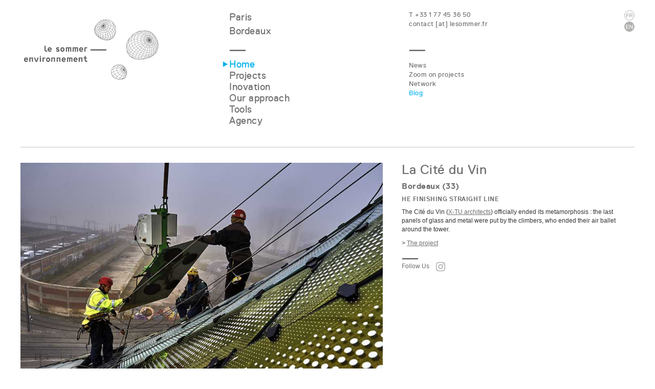

--- FILE ---
content_type: text/html
request_url: https://lesommer.fr/web/article.php?id_article=340&langue=uk&id_rubrique=1&id_rubrique_2=19
body_size: 1672
content:
<!doctype HTML>
<html>
<head>
<title>Le Sommer Environnement</title>
<meta charset="UTF-8">
<meta name="viewport" content="width=device-width, initial-scale=1.0">
<link rel="stylesheet" href="../stylesheets/bootstrap.min.css">
<link rel="stylesheet" href="../stylesheets/sommer.css?ver=1.13">


<meta property="og:title" content="La Cité du Vin "/>
<meta property="og:url" content="http://lesommer.fr/web/article.php?id_article=340&langue=uk&id_rubrique=1&id_rubrique_2=19"/>
<meta property="og:description" content="The Cité du Vin (X-TU architects)&nbsp;officially ended its metamorphosis&nbsp;: the last panels&nbsp;of glass and metal were put by the climbers, who ended their air ballet around the tower.

&gt; The project
 [...]"/>
<meta property="og:image" content="http://lesommer.fr/photo/1008_small.jpg"/>
</head>
<body id="home">

	<div id="main" class="w-1200 web">
		<header class="header">
			<div class="row">
				<div class="col-xs-12 col-sm-4 col-md-4">
	<a href="../web/home.html"><h1>Le Sommer Environnement</h1></a>
</div>
<div class="langue">
		
</div>				<div class="col-xs-12 col-sm-8 col-md-8">
					<div class="row">
	<div class="col-xs-6 col-md-5 no-padding col1 trait">
			<span class='villes'><a href='/rub-20-40-uk-0-0/team.html#ar429'>Paris</a><br>
		<a href='/rub-20-40-uk-0-0/team.html#ar431'>Bordeaux</a></span>
	</div>
	<div class="col-xs-6 col-md-7 col2 trait">
		<span class='contacts'>T +33 1 77 45 36 50<br>
		<a href="mailto:contact@lesommer.fr" class="mailto">contact [at] lesommer.fr</a></span>
	</div>
	<a href="../art-340-1-19-fr/article.php?id_article=340&langue=uk&id_rubrique=1&id_rubrique_2=19" class="lang-bar lang-bar-fr"></a> <a href="../art-340-1-19-uk/article.php?id_article=340&langue=uk&id_rubrique=1&id_rubrique_2=19" class="lang-bar lang-bar-en on"></a>	
</div>

<!--div class="row tablet">
	<div class="col-sm-4 no-padding col1">
		Paris<br>
		Bordeaux
	</div>
	<div class="col-sm-8 col2 text-right">
				<br>
		<a href="mailto:contact@lesommer.fr" class="mailto">contact [at] lesommer.fr</a>
	</div>	
</div-->					<div class="row">
	<div class="col-xs-6 col-md-5 no-padding">
		<ul class="sommaire level-1 list-unstyled">
			<li class='rub1'><a href="../rub-1-0-uk-0-0/home.html"class='active'>Home</a></li><li class='rub2'><a href="../prj-2-0-0-uk/projects.html">Projects</a></li><li class='rub41'><a href="../rub-41-0-uk-0-0/inovation.html">Inovation</a></li><li class='rub3'><a href="../art-103-3-0-uk/our-approach.html">Our approach</a></li><li class='rub10'><a href="../too-10-uk/tools.html">Tools</a></li><li class='rub20'><a href="../art-103-20-0-uk/our-approach.html">Agency</a></li>								
		</ul>
	</div>
		
			<div class="col-xs-6 col-md-3">
				<ul class="sommaire level-2 list-unstyled"><li class='rub18'><a href="../rub-1-18-uk-0-0/news.html">News</a></li><li class='rub14'><a href="../rub-1-14-uk-0-0/zoom-on-projects.html">Zoom on projects</a></li><li class='rub15'><a href="../rub-1-15-uk-0-0/network.html">Network</a></li><li class='rub19'><a href="../rub-1-19-uk-0-0/blog.html"class='active'>Blog</a></li></ul>							
			</div>		

	</div>
				</div>
			</div>	
		</header>

		<div id="header-billet">
			 
					</div>
		<section id="billet">
						<div class="texte">
				<h1>La Cité du Vin</h1><h2>Bordeaux (33)</h2><h3>he finishing straight line</h3><p>The Cité du Vin (<a href="http://www.x-tu.com/" target="_blank">X-TU architects</a>)&nbsp;officially ended its metamorphosis&nbsp;: the last panels&nbsp;of glass and metal were put by the climbers, who ended their air ballet around the tower.</p>

<p>&gt; <a href="http://www.lesommer.fr/art-190-2-22-uk/cite-des-civilisations-du-vin.html">The project</a></p>
<div class="social-links"><p>Follow Us</p><!--
<a href="http://www.facebook.com/sharer/sharer.php?u=http://lesommer.fr/web/article.php?id_article=340&langue=uk&id_rubrique=1&id_rubrique_2=19" title="Share this on Facebook" class="social facebook" target="_blank"></a>
<a href="https://twitter.com/share?url=http://lesommer.fr/web/article.php?id_article=340&langue=uk&id_rubrique=1&id_rubrique_2=19&amp;text=La Cité du Vin"  title="Share this on Twitter" class="social twitter" target="_blank"></a>
-->
<a href="https://www.instagram.com/lesomenv/" title="Le Sommer Environnement" class="social instagram" target="_blank"></a>
<!-- <a href="" class="social rss"></a> --></div>


			</div>
			<div class="illustration">
								<div class="width-1"><img src="../photo/1008_screen.jpg" /></div><div class="width-2"><img src="../photo/999_screen.jpg" /></div><div class="width-2"><img src="../photo/1000_screen.jpg" /></div><div class="width-2"><img src="../photo/1001_screen.jpg" /></div>				
			</div>
		</section>

		<footer>&copy; Le Sommer Environnement <br class='mobileonly'/>/ Conception graphique > <a href="https://www.graphique-lab.com" target='_blank'>Graphique-lab</a> <br class='mobileonly'/>/ Développement Web > <a href="https://www.liaison-graphique.com"  target='_blank'>Liaison Graphique</a></footer>
	</div>
<script src="../js/jquery-1.10.2.min.js"></script>
<script src="../js/bootstrap.js"></script>
<script src="../js/magnific_popup.js"></script>
<script src="../js/salvattore.min.js"></script>
<!-- <script src="../js/fix-menu.js"></script> --></body>
</html>

--- FILE ---
content_type: image/svg+xml
request_url: https://lesommer.fr/images/img_en_1.svg
body_size: 805
content:
<?xml version="1.0" encoding="utf-8"?>
<!-- Generator: Adobe Illustrator 23.0.3, SVG Export Plug-In . SVG Version: 6.00 Build 0)  -->
<svg version="1.1" id="Calque_1" xmlns="http://www.w3.org/2000/svg" xmlns:xlink="http://www.w3.org/1999/xlink" x="0px" y="0px"
	 viewBox="0 0 20.1 20.1" style="enable-background:new 0 0 20.1 20.1;" xml:space="preserve">
<style type="text/css">
	.st0{fill:#AFAFAE;stroke:#AFAFAE;stroke-miterlimit:10;}
	.st1{fill:#FFFFFF;}
</style>
<circle class="st0" cx="10" cy="10.1" r="9.5"/>
<g>
	<path class="st1" d="M8.6,14.3h-5l-0.1-0.1V6.7l0.1-0.1h5l0.1,0.1v0.8L8.6,7.6H4.8L4.7,7.7v2.1l0.1,0.1h3.6L8.5,10v0.8l-0.1,0.1
		H4.8L4.7,11v2.2l0.1,0.1h3.9l0.1,0.1v0.8L8.6,14.3z"/>
	<path class="st1" d="M16.4,14.3h-1l-0.2-0.1l-3.7-5.7h-0.1v5.7l-0.1,0.1h-0.9l-0.1-0.1V6.7l0.1-0.1h1l0.2,0.1l3.7,5.7h0.1V6.7
		l0.1-0.1h0.9l0.1,0.1v7.5L16.4,14.3z"/>
</g>
</svg>
